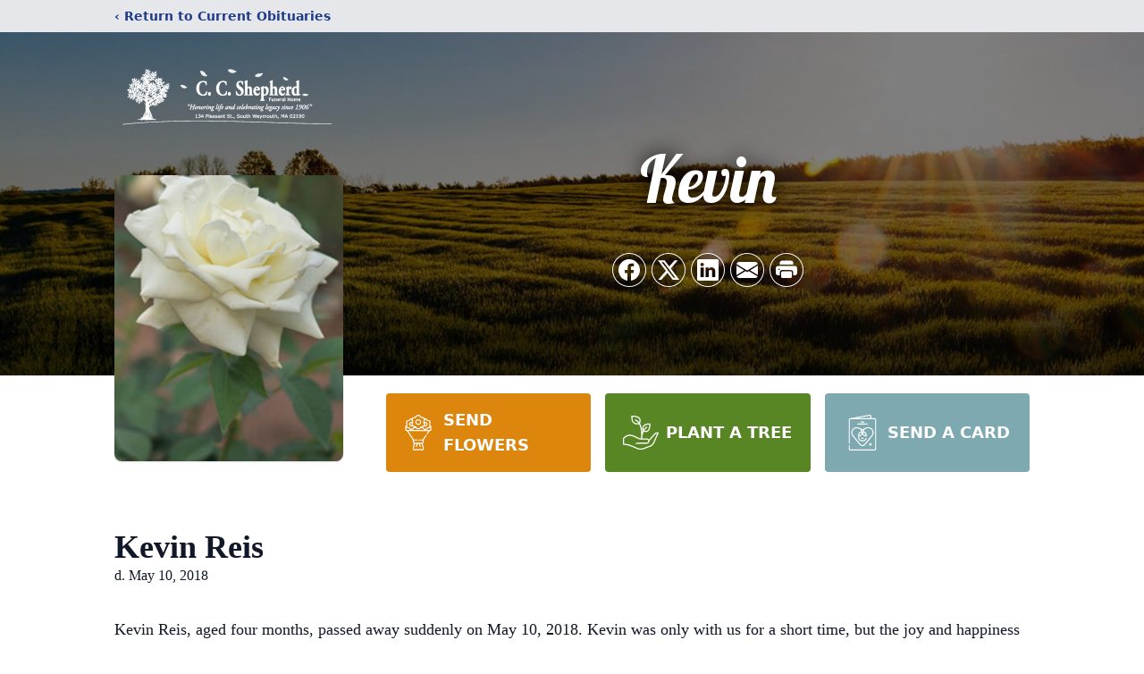

--- FILE ---
content_type: text/html; charset=utf-8
request_url: https://www.google.com/recaptcha/enterprise/anchor?ar=1&k=6Lc-q7MfAAAAAAPR2BO4Km3SGnEfsdwG27cfXyPH&co=aHR0cHM6Ly93d3cuY2NzaGVwaGVyZC5jb206NDQz&hl=en&type=image&v=N67nZn4AqZkNcbeMu4prBgzg&theme=light&size=invisible&badge=bottomright&anchor-ms=20000&execute-ms=30000&cb=8efnydpqjsd9
body_size: 48750
content:
<!DOCTYPE HTML><html dir="ltr" lang="en"><head><meta http-equiv="Content-Type" content="text/html; charset=UTF-8">
<meta http-equiv="X-UA-Compatible" content="IE=edge">
<title>reCAPTCHA</title>
<style type="text/css">
/* cyrillic-ext */
@font-face {
  font-family: 'Roboto';
  font-style: normal;
  font-weight: 400;
  font-stretch: 100%;
  src: url(//fonts.gstatic.com/s/roboto/v48/KFO7CnqEu92Fr1ME7kSn66aGLdTylUAMa3GUBHMdazTgWw.woff2) format('woff2');
  unicode-range: U+0460-052F, U+1C80-1C8A, U+20B4, U+2DE0-2DFF, U+A640-A69F, U+FE2E-FE2F;
}
/* cyrillic */
@font-face {
  font-family: 'Roboto';
  font-style: normal;
  font-weight: 400;
  font-stretch: 100%;
  src: url(//fonts.gstatic.com/s/roboto/v48/KFO7CnqEu92Fr1ME7kSn66aGLdTylUAMa3iUBHMdazTgWw.woff2) format('woff2');
  unicode-range: U+0301, U+0400-045F, U+0490-0491, U+04B0-04B1, U+2116;
}
/* greek-ext */
@font-face {
  font-family: 'Roboto';
  font-style: normal;
  font-weight: 400;
  font-stretch: 100%;
  src: url(//fonts.gstatic.com/s/roboto/v48/KFO7CnqEu92Fr1ME7kSn66aGLdTylUAMa3CUBHMdazTgWw.woff2) format('woff2');
  unicode-range: U+1F00-1FFF;
}
/* greek */
@font-face {
  font-family: 'Roboto';
  font-style: normal;
  font-weight: 400;
  font-stretch: 100%;
  src: url(//fonts.gstatic.com/s/roboto/v48/KFO7CnqEu92Fr1ME7kSn66aGLdTylUAMa3-UBHMdazTgWw.woff2) format('woff2');
  unicode-range: U+0370-0377, U+037A-037F, U+0384-038A, U+038C, U+038E-03A1, U+03A3-03FF;
}
/* math */
@font-face {
  font-family: 'Roboto';
  font-style: normal;
  font-weight: 400;
  font-stretch: 100%;
  src: url(//fonts.gstatic.com/s/roboto/v48/KFO7CnqEu92Fr1ME7kSn66aGLdTylUAMawCUBHMdazTgWw.woff2) format('woff2');
  unicode-range: U+0302-0303, U+0305, U+0307-0308, U+0310, U+0312, U+0315, U+031A, U+0326-0327, U+032C, U+032F-0330, U+0332-0333, U+0338, U+033A, U+0346, U+034D, U+0391-03A1, U+03A3-03A9, U+03B1-03C9, U+03D1, U+03D5-03D6, U+03F0-03F1, U+03F4-03F5, U+2016-2017, U+2034-2038, U+203C, U+2040, U+2043, U+2047, U+2050, U+2057, U+205F, U+2070-2071, U+2074-208E, U+2090-209C, U+20D0-20DC, U+20E1, U+20E5-20EF, U+2100-2112, U+2114-2115, U+2117-2121, U+2123-214F, U+2190, U+2192, U+2194-21AE, U+21B0-21E5, U+21F1-21F2, U+21F4-2211, U+2213-2214, U+2216-22FF, U+2308-230B, U+2310, U+2319, U+231C-2321, U+2336-237A, U+237C, U+2395, U+239B-23B7, U+23D0, U+23DC-23E1, U+2474-2475, U+25AF, U+25B3, U+25B7, U+25BD, U+25C1, U+25CA, U+25CC, U+25FB, U+266D-266F, U+27C0-27FF, U+2900-2AFF, U+2B0E-2B11, U+2B30-2B4C, U+2BFE, U+3030, U+FF5B, U+FF5D, U+1D400-1D7FF, U+1EE00-1EEFF;
}
/* symbols */
@font-face {
  font-family: 'Roboto';
  font-style: normal;
  font-weight: 400;
  font-stretch: 100%;
  src: url(//fonts.gstatic.com/s/roboto/v48/KFO7CnqEu92Fr1ME7kSn66aGLdTylUAMaxKUBHMdazTgWw.woff2) format('woff2');
  unicode-range: U+0001-000C, U+000E-001F, U+007F-009F, U+20DD-20E0, U+20E2-20E4, U+2150-218F, U+2190, U+2192, U+2194-2199, U+21AF, U+21E6-21F0, U+21F3, U+2218-2219, U+2299, U+22C4-22C6, U+2300-243F, U+2440-244A, U+2460-24FF, U+25A0-27BF, U+2800-28FF, U+2921-2922, U+2981, U+29BF, U+29EB, U+2B00-2BFF, U+4DC0-4DFF, U+FFF9-FFFB, U+10140-1018E, U+10190-1019C, U+101A0, U+101D0-101FD, U+102E0-102FB, U+10E60-10E7E, U+1D2C0-1D2D3, U+1D2E0-1D37F, U+1F000-1F0FF, U+1F100-1F1AD, U+1F1E6-1F1FF, U+1F30D-1F30F, U+1F315, U+1F31C, U+1F31E, U+1F320-1F32C, U+1F336, U+1F378, U+1F37D, U+1F382, U+1F393-1F39F, U+1F3A7-1F3A8, U+1F3AC-1F3AF, U+1F3C2, U+1F3C4-1F3C6, U+1F3CA-1F3CE, U+1F3D4-1F3E0, U+1F3ED, U+1F3F1-1F3F3, U+1F3F5-1F3F7, U+1F408, U+1F415, U+1F41F, U+1F426, U+1F43F, U+1F441-1F442, U+1F444, U+1F446-1F449, U+1F44C-1F44E, U+1F453, U+1F46A, U+1F47D, U+1F4A3, U+1F4B0, U+1F4B3, U+1F4B9, U+1F4BB, U+1F4BF, U+1F4C8-1F4CB, U+1F4D6, U+1F4DA, U+1F4DF, U+1F4E3-1F4E6, U+1F4EA-1F4ED, U+1F4F7, U+1F4F9-1F4FB, U+1F4FD-1F4FE, U+1F503, U+1F507-1F50B, U+1F50D, U+1F512-1F513, U+1F53E-1F54A, U+1F54F-1F5FA, U+1F610, U+1F650-1F67F, U+1F687, U+1F68D, U+1F691, U+1F694, U+1F698, U+1F6AD, U+1F6B2, U+1F6B9-1F6BA, U+1F6BC, U+1F6C6-1F6CF, U+1F6D3-1F6D7, U+1F6E0-1F6EA, U+1F6F0-1F6F3, U+1F6F7-1F6FC, U+1F700-1F7FF, U+1F800-1F80B, U+1F810-1F847, U+1F850-1F859, U+1F860-1F887, U+1F890-1F8AD, U+1F8B0-1F8BB, U+1F8C0-1F8C1, U+1F900-1F90B, U+1F93B, U+1F946, U+1F984, U+1F996, U+1F9E9, U+1FA00-1FA6F, U+1FA70-1FA7C, U+1FA80-1FA89, U+1FA8F-1FAC6, U+1FACE-1FADC, U+1FADF-1FAE9, U+1FAF0-1FAF8, U+1FB00-1FBFF;
}
/* vietnamese */
@font-face {
  font-family: 'Roboto';
  font-style: normal;
  font-weight: 400;
  font-stretch: 100%;
  src: url(//fonts.gstatic.com/s/roboto/v48/KFO7CnqEu92Fr1ME7kSn66aGLdTylUAMa3OUBHMdazTgWw.woff2) format('woff2');
  unicode-range: U+0102-0103, U+0110-0111, U+0128-0129, U+0168-0169, U+01A0-01A1, U+01AF-01B0, U+0300-0301, U+0303-0304, U+0308-0309, U+0323, U+0329, U+1EA0-1EF9, U+20AB;
}
/* latin-ext */
@font-face {
  font-family: 'Roboto';
  font-style: normal;
  font-weight: 400;
  font-stretch: 100%;
  src: url(//fonts.gstatic.com/s/roboto/v48/KFO7CnqEu92Fr1ME7kSn66aGLdTylUAMa3KUBHMdazTgWw.woff2) format('woff2');
  unicode-range: U+0100-02BA, U+02BD-02C5, U+02C7-02CC, U+02CE-02D7, U+02DD-02FF, U+0304, U+0308, U+0329, U+1D00-1DBF, U+1E00-1E9F, U+1EF2-1EFF, U+2020, U+20A0-20AB, U+20AD-20C0, U+2113, U+2C60-2C7F, U+A720-A7FF;
}
/* latin */
@font-face {
  font-family: 'Roboto';
  font-style: normal;
  font-weight: 400;
  font-stretch: 100%;
  src: url(//fonts.gstatic.com/s/roboto/v48/KFO7CnqEu92Fr1ME7kSn66aGLdTylUAMa3yUBHMdazQ.woff2) format('woff2');
  unicode-range: U+0000-00FF, U+0131, U+0152-0153, U+02BB-02BC, U+02C6, U+02DA, U+02DC, U+0304, U+0308, U+0329, U+2000-206F, U+20AC, U+2122, U+2191, U+2193, U+2212, U+2215, U+FEFF, U+FFFD;
}
/* cyrillic-ext */
@font-face {
  font-family: 'Roboto';
  font-style: normal;
  font-weight: 500;
  font-stretch: 100%;
  src: url(//fonts.gstatic.com/s/roboto/v48/KFO7CnqEu92Fr1ME7kSn66aGLdTylUAMa3GUBHMdazTgWw.woff2) format('woff2');
  unicode-range: U+0460-052F, U+1C80-1C8A, U+20B4, U+2DE0-2DFF, U+A640-A69F, U+FE2E-FE2F;
}
/* cyrillic */
@font-face {
  font-family: 'Roboto';
  font-style: normal;
  font-weight: 500;
  font-stretch: 100%;
  src: url(//fonts.gstatic.com/s/roboto/v48/KFO7CnqEu92Fr1ME7kSn66aGLdTylUAMa3iUBHMdazTgWw.woff2) format('woff2');
  unicode-range: U+0301, U+0400-045F, U+0490-0491, U+04B0-04B1, U+2116;
}
/* greek-ext */
@font-face {
  font-family: 'Roboto';
  font-style: normal;
  font-weight: 500;
  font-stretch: 100%;
  src: url(//fonts.gstatic.com/s/roboto/v48/KFO7CnqEu92Fr1ME7kSn66aGLdTylUAMa3CUBHMdazTgWw.woff2) format('woff2');
  unicode-range: U+1F00-1FFF;
}
/* greek */
@font-face {
  font-family: 'Roboto';
  font-style: normal;
  font-weight: 500;
  font-stretch: 100%;
  src: url(//fonts.gstatic.com/s/roboto/v48/KFO7CnqEu92Fr1ME7kSn66aGLdTylUAMa3-UBHMdazTgWw.woff2) format('woff2');
  unicode-range: U+0370-0377, U+037A-037F, U+0384-038A, U+038C, U+038E-03A1, U+03A3-03FF;
}
/* math */
@font-face {
  font-family: 'Roboto';
  font-style: normal;
  font-weight: 500;
  font-stretch: 100%;
  src: url(//fonts.gstatic.com/s/roboto/v48/KFO7CnqEu92Fr1ME7kSn66aGLdTylUAMawCUBHMdazTgWw.woff2) format('woff2');
  unicode-range: U+0302-0303, U+0305, U+0307-0308, U+0310, U+0312, U+0315, U+031A, U+0326-0327, U+032C, U+032F-0330, U+0332-0333, U+0338, U+033A, U+0346, U+034D, U+0391-03A1, U+03A3-03A9, U+03B1-03C9, U+03D1, U+03D5-03D6, U+03F0-03F1, U+03F4-03F5, U+2016-2017, U+2034-2038, U+203C, U+2040, U+2043, U+2047, U+2050, U+2057, U+205F, U+2070-2071, U+2074-208E, U+2090-209C, U+20D0-20DC, U+20E1, U+20E5-20EF, U+2100-2112, U+2114-2115, U+2117-2121, U+2123-214F, U+2190, U+2192, U+2194-21AE, U+21B0-21E5, U+21F1-21F2, U+21F4-2211, U+2213-2214, U+2216-22FF, U+2308-230B, U+2310, U+2319, U+231C-2321, U+2336-237A, U+237C, U+2395, U+239B-23B7, U+23D0, U+23DC-23E1, U+2474-2475, U+25AF, U+25B3, U+25B7, U+25BD, U+25C1, U+25CA, U+25CC, U+25FB, U+266D-266F, U+27C0-27FF, U+2900-2AFF, U+2B0E-2B11, U+2B30-2B4C, U+2BFE, U+3030, U+FF5B, U+FF5D, U+1D400-1D7FF, U+1EE00-1EEFF;
}
/* symbols */
@font-face {
  font-family: 'Roboto';
  font-style: normal;
  font-weight: 500;
  font-stretch: 100%;
  src: url(//fonts.gstatic.com/s/roboto/v48/KFO7CnqEu92Fr1ME7kSn66aGLdTylUAMaxKUBHMdazTgWw.woff2) format('woff2');
  unicode-range: U+0001-000C, U+000E-001F, U+007F-009F, U+20DD-20E0, U+20E2-20E4, U+2150-218F, U+2190, U+2192, U+2194-2199, U+21AF, U+21E6-21F0, U+21F3, U+2218-2219, U+2299, U+22C4-22C6, U+2300-243F, U+2440-244A, U+2460-24FF, U+25A0-27BF, U+2800-28FF, U+2921-2922, U+2981, U+29BF, U+29EB, U+2B00-2BFF, U+4DC0-4DFF, U+FFF9-FFFB, U+10140-1018E, U+10190-1019C, U+101A0, U+101D0-101FD, U+102E0-102FB, U+10E60-10E7E, U+1D2C0-1D2D3, U+1D2E0-1D37F, U+1F000-1F0FF, U+1F100-1F1AD, U+1F1E6-1F1FF, U+1F30D-1F30F, U+1F315, U+1F31C, U+1F31E, U+1F320-1F32C, U+1F336, U+1F378, U+1F37D, U+1F382, U+1F393-1F39F, U+1F3A7-1F3A8, U+1F3AC-1F3AF, U+1F3C2, U+1F3C4-1F3C6, U+1F3CA-1F3CE, U+1F3D4-1F3E0, U+1F3ED, U+1F3F1-1F3F3, U+1F3F5-1F3F7, U+1F408, U+1F415, U+1F41F, U+1F426, U+1F43F, U+1F441-1F442, U+1F444, U+1F446-1F449, U+1F44C-1F44E, U+1F453, U+1F46A, U+1F47D, U+1F4A3, U+1F4B0, U+1F4B3, U+1F4B9, U+1F4BB, U+1F4BF, U+1F4C8-1F4CB, U+1F4D6, U+1F4DA, U+1F4DF, U+1F4E3-1F4E6, U+1F4EA-1F4ED, U+1F4F7, U+1F4F9-1F4FB, U+1F4FD-1F4FE, U+1F503, U+1F507-1F50B, U+1F50D, U+1F512-1F513, U+1F53E-1F54A, U+1F54F-1F5FA, U+1F610, U+1F650-1F67F, U+1F687, U+1F68D, U+1F691, U+1F694, U+1F698, U+1F6AD, U+1F6B2, U+1F6B9-1F6BA, U+1F6BC, U+1F6C6-1F6CF, U+1F6D3-1F6D7, U+1F6E0-1F6EA, U+1F6F0-1F6F3, U+1F6F7-1F6FC, U+1F700-1F7FF, U+1F800-1F80B, U+1F810-1F847, U+1F850-1F859, U+1F860-1F887, U+1F890-1F8AD, U+1F8B0-1F8BB, U+1F8C0-1F8C1, U+1F900-1F90B, U+1F93B, U+1F946, U+1F984, U+1F996, U+1F9E9, U+1FA00-1FA6F, U+1FA70-1FA7C, U+1FA80-1FA89, U+1FA8F-1FAC6, U+1FACE-1FADC, U+1FADF-1FAE9, U+1FAF0-1FAF8, U+1FB00-1FBFF;
}
/* vietnamese */
@font-face {
  font-family: 'Roboto';
  font-style: normal;
  font-weight: 500;
  font-stretch: 100%;
  src: url(//fonts.gstatic.com/s/roboto/v48/KFO7CnqEu92Fr1ME7kSn66aGLdTylUAMa3OUBHMdazTgWw.woff2) format('woff2');
  unicode-range: U+0102-0103, U+0110-0111, U+0128-0129, U+0168-0169, U+01A0-01A1, U+01AF-01B0, U+0300-0301, U+0303-0304, U+0308-0309, U+0323, U+0329, U+1EA0-1EF9, U+20AB;
}
/* latin-ext */
@font-face {
  font-family: 'Roboto';
  font-style: normal;
  font-weight: 500;
  font-stretch: 100%;
  src: url(//fonts.gstatic.com/s/roboto/v48/KFO7CnqEu92Fr1ME7kSn66aGLdTylUAMa3KUBHMdazTgWw.woff2) format('woff2');
  unicode-range: U+0100-02BA, U+02BD-02C5, U+02C7-02CC, U+02CE-02D7, U+02DD-02FF, U+0304, U+0308, U+0329, U+1D00-1DBF, U+1E00-1E9F, U+1EF2-1EFF, U+2020, U+20A0-20AB, U+20AD-20C0, U+2113, U+2C60-2C7F, U+A720-A7FF;
}
/* latin */
@font-face {
  font-family: 'Roboto';
  font-style: normal;
  font-weight: 500;
  font-stretch: 100%;
  src: url(//fonts.gstatic.com/s/roboto/v48/KFO7CnqEu92Fr1ME7kSn66aGLdTylUAMa3yUBHMdazQ.woff2) format('woff2');
  unicode-range: U+0000-00FF, U+0131, U+0152-0153, U+02BB-02BC, U+02C6, U+02DA, U+02DC, U+0304, U+0308, U+0329, U+2000-206F, U+20AC, U+2122, U+2191, U+2193, U+2212, U+2215, U+FEFF, U+FFFD;
}
/* cyrillic-ext */
@font-face {
  font-family: 'Roboto';
  font-style: normal;
  font-weight: 900;
  font-stretch: 100%;
  src: url(//fonts.gstatic.com/s/roboto/v48/KFO7CnqEu92Fr1ME7kSn66aGLdTylUAMa3GUBHMdazTgWw.woff2) format('woff2');
  unicode-range: U+0460-052F, U+1C80-1C8A, U+20B4, U+2DE0-2DFF, U+A640-A69F, U+FE2E-FE2F;
}
/* cyrillic */
@font-face {
  font-family: 'Roboto';
  font-style: normal;
  font-weight: 900;
  font-stretch: 100%;
  src: url(//fonts.gstatic.com/s/roboto/v48/KFO7CnqEu92Fr1ME7kSn66aGLdTylUAMa3iUBHMdazTgWw.woff2) format('woff2');
  unicode-range: U+0301, U+0400-045F, U+0490-0491, U+04B0-04B1, U+2116;
}
/* greek-ext */
@font-face {
  font-family: 'Roboto';
  font-style: normal;
  font-weight: 900;
  font-stretch: 100%;
  src: url(//fonts.gstatic.com/s/roboto/v48/KFO7CnqEu92Fr1ME7kSn66aGLdTylUAMa3CUBHMdazTgWw.woff2) format('woff2');
  unicode-range: U+1F00-1FFF;
}
/* greek */
@font-face {
  font-family: 'Roboto';
  font-style: normal;
  font-weight: 900;
  font-stretch: 100%;
  src: url(//fonts.gstatic.com/s/roboto/v48/KFO7CnqEu92Fr1ME7kSn66aGLdTylUAMa3-UBHMdazTgWw.woff2) format('woff2');
  unicode-range: U+0370-0377, U+037A-037F, U+0384-038A, U+038C, U+038E-03A1, U+03A3-03FF;
}
/* math */
@font-face {
  font-family: 'Roboto';
  font-style: normal;
  font-weight: 900;
  font-stretch: 100%;
  src: url(//fonts.gstatic.com/s/roboto/v48/KFO7CnqEu92Fr1ME7kSn66aGLdTylUAMawCUBHMdazTgWw.woff2) format('woff2');
  unicode-range: U+0302-0303, U+0305, U+0307-0308, U+0310, U+0312, U+0315, U+031A, U+0326-0327, U+032C, U+032F-0330, U+0332-0333, U+0338, U+033A, U+0346, U+034D, U+0391-03A1, U+03A3-03A9, U+03B1-03C9, U+03D1, U+03D5-03D6, U+03F0-03F1, U+03F4-03F5, U+2016-2017, U+2034-2038, U+203C, U+2040, U+2043, U+2047, U+2050, U+2057, U+205F, U+2070-2071, U+2074-208E, U+2090-209C, U+20D0-20DC, U+20E1, U+20E5-20EF, U+2100-2112, U+2114-2115, U+2117-2121, U+2123-214F, U+2190, U+2192, U+2194-21AE, U+21B0-21E5, U+21F1-21F2, U+21F4-2211, U+2213-2214, U+2216-22FF, U+2308-230B, U+2310, U+2319, U+231C-2321, U+2336-237A, U+237C, U+2395, U+239B-23B7, U+23D0, U+23DC-23E1, U+2474-2475, U+25AF, U+25B3, U+25B7, U+25BD, U+25C1, U+25CA, U+25CC, U+25FB, U+266D-266F, U+27C0-27FF, U+2900-2AFF, U+2B0E-2B11, U+2B30-2B4C, U+2BFE, U+3030, U+FF5B, U+FF5D, U+1D400-1D7FF, U+1EE00-1EEFF;
}
/* symbols */
@font-face {
  font-family: 'Roboto';
  font-style: normal;
  font-weight: 900;
  font-stretch: 100%;
  src: url(//fonts.gstatic.com/s/roboto/v48/KFO7CnqEu92Fr1ME7kSn66aGLdTylUAMaxKUBHMdazTgWw.woff2) format('woff2');
  unicode-range: U+0001-000C, U+000E-001F, U+007F-009F, U+20DD-20E0, U+20E2-20E4, U+2150-218F, U+2190, U+2192, U+2194-2199, U+21AF, U+21E6-21F0, U+21F3, U+2218-2219, U+2299, U+22C4-22C6, U+2300-243F, U+2440-244A, U+2460-24FF, U+25A0-27BF, U+2800-28FF, U+2921-2922, U+2981, U+29BF, U+29EB, U+2B00-2BFF, U+4DC0-4DFF, U+FFF9-FFFB, U+10140-1018E, U+10190-1019C, U+101A0, U+101D0-101FD, U+102E0-102FB, U+10E60-10E7E, U+1D2C0-1D2D3, U+1D2E0-1D37F, U+1F000-1F0FF, U+1F100-1F1AD, U+1F1E6-1F1FF, U+1F30D-1F30F, U+1F315, U+1F31C, U+1F31E, U+1F320-1F32C, U+1F336, U+1F378, U+1F37D, U+1F382, U+1F393-1F39F, U+1F3A7-1F3A8, U+1F3AC-1F3AF, U+1F3C2, U+1F3C4-1F3C6, U+1F3CA-1F3CE, U+1F3D4-1F3E0, U+1F3ED, U+1F3F1-1F3F3, U+1F3F5-1F3F7, U+1F408, U+1F415, U+1F41F, U+1F426, U+1F43F, U+1F441-1F442, U+1F444, U+1F446-1F449, U+1F44C-1F44E, U+1F453, U+1F46A, U+1F47D, U+1F4A3, U+1F4B0, U+1F4B3, U+1F4B9, U+1F4BB, U+1F4BF, U+1F4C8-1F4CB, U+1F4D6, U+1F4DA, U+1F4DF, U+1F4E3-1F4E6, U+1F4EA-1F4ED, U+1F4F7, U+1F4F9-1F4FB, U+1F4FD-1F4FE, U+1F503, U+1F507-1F50B, U+1F50D, U+1F512-1F513, U+1F53E-1F54A, U+1F54F-1F5FA, U+1F610, U+1F650-1F67F, U+1F687, U+1F68D, U+1F691, U+1F694, U+1F698, U+1F6AD, U+1F6B2, U+1F6B9-1F6BA, U+1F6BC, U+1F6C6-1F6CF, U+1F6D3-1F6D7, U+1F6E0-1F6EA, U+1F6F0-1F6F3, U+1F6F7-1F6FC, U+1F700-1F7FF, U+1F800-1F80B, U+1F810-1F847, U+1F850-1F859, U+1F860-1F887, U+1F890-1F8AD, U+1F8B0-1F8BB, U+1F8C0-1F8C1, U+1F900-1F90B, U+1F93B, U+1F946, U+1F984, U+1F996, U+1F9E9, U+1FA00-1FA6F, U+1FA70-1FA7C, U+1FA80-1FA89, U+1FA8F-1FAC6, U+1FACE-1FADC, U+1FADF-1FAE9, U+1FAF0-1FAF8, U+1FB00-1FBFF;
}
/* vietnamese */
@font-face {
  font-family: 'Roboto';
  font-style: normal;
  font-weight: 900;
  font-stretch: 100%;
  src: url(//fonts.gstatic.com/s/roboto/v48/KFO7CnqEu92Fr1ME7kSn66aGLdTylUAMa3OUBHMdazTgWw.woff2) format('woff2');
  unicode-range: U+0102-0103, U+0110-0111, U+0128-0129, U+0168-0169, U+01A0-01A1, U+01AF-01B0, U+0300-0301, U+0303-0304, U+0308-0309, U+0323, U+0329, U+1EA0-1EF9, U+20AB;
}
/* latin-ext */
@font-face {
  font-family: 'Roboto';
  font-style: normal;
  font-weight: 900;
  font-stretch: 100%;
  src: url(//fonts.gstatic.com/s/roboto/v48/KFO7CnqEu92Fr1ME7kSn66aGLdTylUAMa3KUBHMdazTgWw.woff2) format('woff2');
  unicode-range: U+0100-02BA, U+02BD-02C5, U+02C7-02CC, U+02CE-02D7, U+02DD-02FF, U+0304, U+0308, U+0329, U+1D00-1DBF, U+1E00-1E9F, U+1EF2-1EFF, U+2020, U+20A0-20AB, U+20AD-20C0, U+2113, U+2C60-2C7F, U+A720-A7FF;
}
/* latin */
@font-face {
  font-family: 'Roboto';
  font-style: normal;
  font-weight: 900;
  font-stretch: 100%;
  src: url(//fonts.gstatic.com/s/roboto/v48/KFO7CnqEu92Fr1ME7kSn66aGLdTylUAMa3yUBHMdazQ.woff2) format('woff2');
  unicode-range: U+0000-00FF, U+0131, U+0152-0153, U+02BB-02BC, U+02C6, U+02DA, U+02DC, U+0304, U+0308, U+0329, U+2000-206F, U+20AC, U+2122, U+2191, U+2193, U+2212, U+2215, U+FEFF, U+FFFD;
}

</style>
<link rel="stylesheet" type="text/css" href="https://www.gstatic.com/recaptcha/releases/N67nZn4AqZkNcbeMu4prBgzg/styles__ltr.css">
<script nonce="JA5BVS66gqVeNBLDg04_bA" type="text/javascript">window['__recaptcha_api'] = 'https://www.google.com/recaptcha/enterprise/';</script>
<script type="text/javascript" src="https://www.gstatic.com/recaptcha/releases/N67nZn4AqZkNcbeMu4prBgzg/recaptcha__en.js" nonce="JA5BVS66gqVeNBLDg04_bA">
      
    </script></head>
<body><div id="rc-anchor-alert" class="rc-anchor-alert"></div>
<input type="hidden" id="recaptcha-token" value="[base64]">
<script type="text/javascript" nonce="JA5BVS66gqVeNBLDg04_bA">
      recaptcha.anchor.Main.init("[\x22ainput\x22,[\x22bgdata\x22,\x22\x22,\[base64]/[base64]/MjU1Ong/[base64]/[base64]/[base64]/[base64]/[base64]/[base64]/[base64]/[base64]/[base64]/[base64]/[base64]/[base64]/[base64]/[base64]/[base64]\\u003d\x22,\[base64]\x22,\x22LWw5WMOAeRDCg8KjwpLDnMKQw7rCgsOQMsK7VsOSfsOvKcOSwoB8wozCiibCimdpb1HCvsKWb3/[base64]/CpDHCtsOlYClzFsOxwrBBwqvDiXlWw51pwrV+PcO3w4AtQR/[base64]/Dnh7DvMO0w5EuwphpIcOdEcKWSX3DvcKHwqbDhFU7XzQiw409aMKpw7LCgMOSZGdaw4hQLMOiSVvDr8KRwqBxEMODSkXDgsKxBcKEJFozUcKGMBcHDzIjwpTDpcOUJ8OLwp5/ThjCqm3CmsKnRTE0wp02IsOqNRXDocKaSRRKw6LDgcKRL2duO8K/wpxIOSt8GcKwQWrCuVvDniRiVX/Dijksw71zwr83GwwQVXPDjMOiwqV1aMO4KD1jNMKtWkhfwqwpwqPDkGRXcHbDgCPDu8KdMsKRwrnCsHRdZ8OcwoxicMKdDSvDoWgcBUIWKlfCrsObw5XDg8KuworDqsOEYcKEUnchw6TCk2Fxwo8+YcKFe33Cu8Kmwo/Ci8O5w57DrMOAHcKVH8O5w6LCmzfCrMK/w7VMam1+wp7DjsOFSMOJNsKpHsKvwrgFAl4UfhBcQ3rDvBHDiHLCncKbwr/ChVPDgsOYZsKhZ8O9EyYbwroqNE8Lwqwowq3Cg8OawphtR1fDqcO5wpvCmH/Dt8Olwq5leMOwwrx+GcOMVwXCuQVjwq1lRnHDkj7CmTXCisOtP8K5G27DrMOSwqLDjkZ8w5bCjcOWwqjCuMOnV8KJDUldMsKfw7hoOBzCpVXCsUzDrcOpK00mwploUAFpYcKmwpXCvsO/e1DCnws9WCw6On/DlWgiLDbDklbDqBpFNl/[base64]/CtsKxIsKhw48ew5PDgsKHw5l2LcOVI8O5w6TCqCNHNhrChjPCuFnDgsK5QMOdFzQpwoN/C2vCq8K8L8KFw7MFwo80w5siwqPDrcKLwpjDlnYSKkLDtcOCw4XDhcOywp3DjQBswopnw4zDrELCi8KEcMK4wqvDt8K2aMOYe0EfIsObwrfDuCzDpsONdsK8w4hywqQ6w6DDqMODw4jDtkDCscK/[base64]/RFw/w5khwrTCtMK9w5gcccOOw6/[base64]/w7EWw79aQ8OmcErCisKBMsOIdnABwrrCiBLCnsOhwoxRw7wqIcOow4wxw61LwrfDm8OpwqMSP39Uw7/Dj8OgTcKJJFHChx8Rw6HCmMOxw4xAPBBfwobCu8KvL09FwrPDmsO6bcO2w4/CjVpiZRjCu8OPdcOvw4XDsnjClMO9wq/ClMOMTWF/[base64]/Dq0IWcsKBOcK3WMKDw4VCw6wFw6Bew5JWNnYoSB/[base64]/cMKlZ8OrwrYkw65Pw6Ecw4jDrV0mwoNiPhxvOsOxeMO+wrrDqmIyA8OYJEtYJ2h5VR83w47CncK0w598w4Jnag89acKrw51rw5IkwqjCjwFVw5DCh2QHworCnSx3JwE1eip2YTZmw4IyccKbRcK3FzbDj0LCg8Kkw48XQB3DpF9pwpvCt8KWwoTDn8Odw5/Dn8O/w54sw5PDvhrCs8KmdsOFwqkpw7Ruw6RoLMOyZ2/CpjZaw4LCg8OmagzCgwYfwo5UCcKkw5vChBzDtsKiVwfDpMKxcH7Dg8O3IwrCmCTDrGMmdsK1w6Ejw5/DiS/[base64]/[base64]/DgsO9A8KaJ8K9w6xRw4sxw4AsRDnDvEDCinXCp8KtEVJjUibCqXIHwrY/[base64]/w63ChRjCqnHDrBBEfsKwL8KWwrV5RGvDscK+NMOYwp3CiRchw7fDhMOzVXJjwr5lVcO1w7p9w6HCowfDiHfDh1LCmQUlw70fGgvDuUTDu8Opwp9wdG/CnsKAbUUgwpnDlsKgw6XDnC5JY8K8wqJww4I9NsKVGsO/QMOqwoQbPsKdMMKwUcKnw53CqMKhHg0UW2NADh4nwpxuwqHCh8KofcOLFg3CgsKNSX4SYMOGLMOqw5fCiMKaSBAhw5HCjiHCmGXCmMOHw5vDsSFawrYTK2DDhkLCmMKkw7lbEDF7AVnDqATDvkHCtcOYSsK1wo/Dkid5wq/[base64]/DmQjCh8Onw6jClDATa8OowrMoWMKLR1PCuV7CiMKjw7p9wpfDjkrCpMKjYmYaw7HDpMOXZcKeJMOgw4HDsHPCrjN3d2jDvsOLwrLCocO1B3zDocK4wqXCh0QGZErCsMO5HcKPI27Dh8OlA8OOEVjDicOACMKoYBLDpcKnGsO1w4kEw65zwpPCr8OKOcK0w4Iow4xMRk/CsMOqdcKCwqjChMOLwoNlw63DlsOKU389wozDqsORwod0w7fDtMKyw70GwqjCnWXDuWVGMBtBw7NBwqrCs1nCqhbCs0RHSGUGYsKZPMOBwofDlzfDhzLDncOEWUB7bsK2XTBgwpIWQzRdwqk7woLCnsKbw7bCpsOiUjFtwo3Cj8OwwrBgCMK/MAPCqsO9w4g1wqMNYzPDlMOWMRxpdwzCqQnDhhh0w65Qw5k+EsKIwoRhf8ORw7cLccOGw7o5B0w+GQd9woDCsBAfX1zCoVIvCsKneC4QJ2oXXTNmHsOLw7XCu8Kiw4l2w7hAR8K8I8OMwrlOwq/DoMOSMQBzKgzDq8O+w6oIRcOcwoXChmd3w6rDkhnClMKLAsKJwqZGP1YSbHkewpEZV1HDo8KjJ8K1fsKsUcKCworDqcO+T0dVFj/CoMOpTmrCpGDDgREQw4VEB8OgwohXw53DqXFvw7jDl8KxwqZHN8KTwr/[base64]/Y8OJw6sNFMOKwoA6Oj3DocK8WcO+w67DjsOEw7DCjzvDrsOBwot4HMOvDMORZiXCqR/CtsKlGmjDpsKvIsKWN3zDqcOXDhUbw5bDlcK3CsOUO07ClnrDjsOwwrbDi1tXX245wqskwoAvw47Cn0HDvMK0wrnDjkdRIzJIwqE5CwwYZTHCkMKIPcK5P1dHRCTDgMKraFnDscK/LkbDgsO8DMOqwpEDwpIHFDfCuMKVwpvCkMO4w7/DvsOOw4rCm8KOw4XCo8KVQMOEYVPDllbCu8KTG8OMwq9eZCVFSgnCpQ5hbmfCgW4Tw6toPgtNI8Oew4PDqMO4w63Ch2TDtiHCp3dyH8O7PMK6w5p3AkHDmVthw6BnwqfCjTlsw7jCkRTDlVorXSnDownDpyNew7YUZcK/GcOROl/[base64]/w4fChcOZw7dTPG5Nwp4UKMKVw5vDoBMSwoTDjEfCkTPDp8Oww6EKbsOywrFNNCtpw6jDhlhIW0k7fcKNAsOudBHDkH/DonQ9DhQEw6nCk2sULcKtFMOoZBTDqlFZbMKmw60hbsO2wrp+esKiwqvCgzc7b1Q5WA9bO8Knw6rDpMKbasKZw79zw6zCnBDCsi5xw7HCjnnCkMKawrVDwqTDlVHCmBJmwrkSw4HDng0nwroLw7zCnVXCnCV7a2NEYzpuwqjCr8ObIMKNXj8OQ8OXwqzClMOEw4/CoMOAwpAFIyDDpxMsw7InQcOJw47DuWDDg8Onw6kvw47CgcKPVR/CosKJw7zDp2EGP2jCicOqwpl3H2VnasOIw7zCvcONC2QgwrDCrsK6w6HCmcKzwogXPcOvasOSwo0Ow67DhHJuRwptAcK0ZnTDqsOdLn5rwrHCmcKHw5dzfx/Csy7Dn8O7KsOWYgfClTVLw4YsGnjDjsOPbsKMHUBNUMKTCkoJwq08woTCm8OaUCHCkUpEw6nDisOjwqEhwonDjsKFw7vDvVTCogZrwpPDu8OzwqMZHXw/w7F2w44uw73Cv1VQd1rCnAHDli5SLQMqGcO7YWMTwqsxdAtTeyTClH8mwpPChMK9w4IpPyzDs04Dw7xewoPCqR1vAsKHVTciwrNiKsKow4oaw7PDkwcPwqvCnsOMGh/[base64]/Dg8KNIMOaZlcnesOsH01jbinDosOSIsO4EMOtXsKMw4fClMOLw4kgw5ULw4fCo2pvcnB8wr/DtMKDwrZNw5sLcmI0w7/[base64]/[base64]/KX3ClMKywqhvZVlOwqcwGGrCpBLCtGU0w6jDhm/CksK8GMOLw5MWw4cqeidUZSEkw6PDuC0Sw63CqCLDjDNpTSvChMOzYUbDi8OYRsOmw4ArwobCnDU9wp4Hw7dXw7/CrsKEUG/Cj8O9wqvDmyrCg8OQw5TDlMKJAMKPw6PCtQwGNMOiw7pWNEAVwqTDqzXCpCkqLG7CsA/DuGJCPsOjKyA8wo87w6tSwonCrTLDuC3CvcOKR1xuYcKsURHDlygoG10vwqHDq8OiNAxFVsKgccKTw5whw5jDocOZw7xUNSoWOEd/E8KVOsKYc8O+LETDv1nDjnLCl3t6XTJlwpNbHWDCsWdPNcKtwrZWSsOzw4gVwoVMw5rDiMKywoHDizvDq3zCkjZpw454wrzDr8OAw73CoSUtwr/DvGjClcKfw7QZw4bChVfCuTIRb2FAAlTCi8KFwp4Owr/DmEjCo8KewqY5wpDCiMK5KMKxEcOVLzbCtC56w4nCrsOEwo7DncO+E8OKIT0/wqN6F2bDl8OowpdAw6HDiHvDnnjCjsOKdMOGwoIjw7hqBX7CtEDCmDlVd0HCqm/[base64]/C3kqLRnCvsK4w6YgJ3ElPcKdwpvCmBcbcQd6JMOpw4TCm8OVwoHDosKCMMOKw5HDv8KdZ0LCpcOUwrnCvsKOw5UNZMOawpfDnWfDjzHDgsKEw7TDn27Ct0QyB3Ypw68GCsK2JcKBw7BAw6Yowq/DucOZw6w0w5LDkkwNw5UbW8KNKjXDkTxRw6ZZwqJmSB7Dlic5wrRPacOPwpZYIsOwwrgDw51+dMKkcU0bAcKxI8KoZmRzw6k7RX3Dk8OdIcKvw7nCiCzCpGDCg8Ouw4fDn3pEecOnw4HCiMOxasKOwoNewpnDqsO1S8KKAsO/w6nDlcOtFGczwoYKDsKNFcKtw7fDt8KbOhNqDsKofMOpwqMqwojDv8OgAsKJbMKWKkDDvMKVwpJ/QsKFNzpAH8Osw6ZNwrcmasOme8O6woFHwrI6w5fDlsK0eQDDicKswpUdMyfDoMOiUcOdZ0HDtFDCgsOdMms1U8K4L8KDAzEzY8OUF8O/[base64]/CAUOw6HDuCLDik/Dq8Ofw69gw4bCnUDDtcOjU17Dl2t5wofCigRNWirCgSxOw7XDuV5gwrTCtcOtw5LDizHCvi7CqypfQgoLworCsjACw53ClMOhw57Cq28owptaEzXCji1bwo/DtsOrHhbCn8OyeSDCgB/CksOAw7TCp8OywprDv8OCZX3ChsKxNHUkOMOGw7TDmDgURFAJdcKtOsKgYFHDlnjCpMOzLTrCvMKDbcO+d8Kmw615GsOROcOGGR0oFcKKwoBLT2zDkcOsVMKAO8O2XS3Dt8OZw4fCicO8DGLCrwNAw4Ztw4PDrsKIwqx/woJHwpnCncO2w6Itw6AKwpc1w6DCoMObwo3CnCnDkMObLTLCvXvCgD7CuRXCmMOnS8O9McKQwpfCkcK8WD3ClsOKw4Y/Vk3Cg8OTTsKpB8KAY8KpQxPCiyLCqS/DiwMqIGYndF0Kw5AcwoDCjybDqcOwd30gZinDt8KNwqMtw4ldEh/[base64]/Q8Okw5zDqMOnwpkZwpfCskzDhMO/YcKzRnZvdTrCmMOnw4bDv8KuwoLCtBzDkUs7wq80YcKnwozCvTzCh8KBSMK4BTfDgcORIRl0wp/Cr8KfQXPDhCIiw7XCjEwEMihzBU87wolNfRh+w5vCphJmLGvCmErCjMO+w71Ew5HDjsO1R8O1wpsXwpDCtBRowpXDi0TCjQlaw4Rkw7x2YMKiYMO5WsKSwp1Hw5LCqF4gwrTDskB7w6Irw7FiKsONw6EkPsKYcsOSwpxBdcKTIHbDtyHCjcKDw7IKDMOhw5/Cm1nDvsObXcKgPsKNwoo8CDF1wodvwqzCj8OJwot6w4RuKi0gehDCisKNQ8KHw4LCkcKowqJnwpsIV8KMIynDocKew7vDtsKdwqVAEMOBaRnCkMOzw4TDln5lM8KwEjHDoFbCtsO1AEsCw4JcMcOTwpnCoFNJEGxJwpDCnhHDlcK2wojCohvChMKaImrCsicTw5tRwq/[base64]/CiGvDlCUNEsOzBxLCvShyO8KCIm45AsOeJ8KeUhLChAXDjMOEGUJBwqpnwr4CR8KFw6jCrsKbW37CjsONw4cBw7QJwrl0W1DCjcODwqcFwpfCtCXCgRfCscO1G8KIQz5+dS5dw4zDnzU0w5/DnMKHworDjxh4Lm/[base64]/CiTYXwpEwTjJGw6jDtcOhw5HDucKoV8KlwrbCh8OZXsOIXcOxQMOwwrs+R8OHLsKQS8OeDWDDt1zCk2zCssO4Yx7DosKdfFXDqcOVRMKNb8KwHsOjwoDDpB7DusOgwqNMEMKIWMO0NWEsV8OIw57CmsK+w5NdwqXDiSbClMOlDi/[base64]/CpcKZw4knw4zCqcKZw5VYWSzCnSvCncKXwoJ4w7PCmzrCgsOxw5DDpjtLUsK6wrJVw4oIw4hWa3HDu1VNLmfClsOZw7jClTxMwrYyw48kwrbDo8OqS8KIMF/DuMO1w4rDvcOaCcKlMCTDpSlYZsKHMVZZw57DmnjDp8OYwrZKWR8aw6gBw7XCqcO/[base64]/CuXTCgGlmwqbDmsOxwpzDpU3DnsOnwr/CgsOdE8OlDsKFcsKpwrvDvcO7PcKTw5zCq8OSwp4kfxTDgGPDv01Fw41wKsOpwqZlN8OGw4IvcsK/[base64]/w5gcwq7CmB8KwpRhw7fCqcOHEhbChUF5OMOYwohWw5cPwr/CqVnDvMKZw4I8GWJ3wrMFw75Vwr8ENXwwwrvDqMKsEcOLw7nCg1oSwpkRXTNmw6rCs8Kdw7Ruw7vDmjknw7TDgh5cScOUUMOyw5PClUlswrLDsBM/M0LCgh0dw4MVw4TDgT1EwrAYGgHDjMKjwqvCnFLDh8OdwqgkfMK5KsKVVwgDwq7DiCPCk8KdeBJvPR4bZDjCgyQqZWs4wrsXah00XcKawrI1wpTCs8KPw5rDqMOyXjofwq/DgcOZNVtgw7bDlVhKb8KkOid8axTCqsOdw5vCt8KCVsOJKh4kwpBSDxzCksOmcl3CgMOCRMKgXWbCtcKuDQlcGMOjejXCk8KONcOLw7nCvylRwojCoGk6YcOFG8OtBXcXwqrCkRpew6pWFlJvKHxQS8KXUm5nw5Mtw7/Dsj0SUhvDrQ3CjMK8WUUIw4pCwrRXGcOWAkFUw6TDk8Kjw4A8wo/[base64]/wr/CojnDhCnDicKzwrYhAU4pRsO4EwfCpsO1LgbDl8OHw4gTwpUqKsKrw6c9VcOZUARHEsOGwrfDvhJmw5XCh0rCv3HDoS7DssONwo8nw6TCoVrCvSwbw7B7w57Du8ODwq4oRl/Di8KIVwV3QVEUwrJiGV7CvsKyXMKCWHpWwrQ/wrdGJMK/[base64]/DvMO1w4/DsMKFwqBPZcKQwpPDn8KXSsKqE8ObVjlJOsKZw6vDlQldwqDDmkduw6hUw6fDhQFiVcKxCsONScOlZMO1w6MUKsOtDy7DrcOAGcK9w5shW0HDmsKew6PDvTvDgUAJXFlZNUh/[base64]/CljbDocObw692wrRPw55obT/ChGPDmynDlsOgWAUhV8OaUTo8YWfDnTUoDwzClH8FIcOAwoVXKhcXdBzDl8K3PHhSwo7DqgLDmsKZw74xDG7DqcO8KHbCvxo0TsKWbjcow43DuFTDpcKUw6Jqw6cPDcO+amDCm8KZwqlNb3/DrcKJcgnDpMKvW8OpwojCmQgnwovCg0lBw7YcOsOsNFfCiE/[base64]/[base64]/DuMOWQMOrGUrDpcKUH8OKQXzDl8KTwp9cwqrDncOXw7DDuDrCjzbDv8K1XSzDp0TDlExBwpPDocOjw4w6w63CssKVKcOiwpDCv8Oaw6xWWsKPwp7DoiTDsxvDqgnDtkDCosOzRMOEwp/DrMOdw77Ds8OXw6zCtnLCicOWfsOlKx7DjsOYa8KHwpUhRUAJEcOyfMO5awAfLx7Dv8KZwpXCusOnwoYtwp4ZOjbDgVTDnVPCqsOswonDk081w7J2T2AMwqDDtynDjXlrX3bDsAIIw5XDkFvCvcK4wqrDjG/CiMOqwrk6w48rw6p0wqfDicO6w53Cvz5yTAJ1EhIcwoLDiMONwpbCi8K6w5vDqEHCkT1scSVZLMKNO1PDgjMRw4PDgsKab8OvwqBYEsOQw63DrMKcw44GwozDvcOxw6XCrsKlRsOXSg7CrcKow5LCgw3DqRnDpMKVwoPCpyFLwqNvw69DwrTClsK7XwkZWSPDosO/EHHDgMOvw4PDrEhvwqbDu2LDp8KcwprCoEvCiDE+L10Iwq3CtHHCrTofcsOTwot6AATCpUtWE8K/w6/DqmdHwobCm8O0YxbCk0zDlcOVaMOgRz7Dm8OXGG8ZVlFeQWZCw5DCtxDCmyJ+w43CrynCo2JXK8KnwozDl2/DnWMow5XDgcOZPRPCv8O/fcOcOHA0dAbDnQ1DwoYzwrvDlTDDrisrwp3DrcKsbcKZNMKow7nDiMKYw6ZzJ8OoEsKtLlDCnAXCgmklFWHCjMOVwoZiX1Z+wqPDiHY3WwjDh1U5FcKzR0t0w7bCkCPClXslwrMtwooNQAnDiMOAH0cOVCMYwqTCuhVtw5XCi8KwAH/[base64]/DpyzDocOaworCoMKxw5UydcOlw5ppNznDrnvChEfCnVXDpykNdUfDrcOLw47DhcK9wrnCn39eUnHDintWUsKgw5TChMKBwqDCvCXDvxYlVmoEA0VgVnXDixXCtcKUwpLCl8KgPsOVwrPCvcOien/DtWPDiXbCj8OVJMOYw5bDr8KFw6rDrsKRKThRwopvwp7DuX1lwrfCk8O5w6YUw4Riwr/[base64]/DhMKaSsOZGMKiMGwrfypAwqfCq8OHw6BIXMO8woofw5cEw77CocKFKylrNl3CkMOGw5TCgELDqcOIVMKYIMO/dUHChMK0Z8OCOsKFQAXDjUg2d0bCi8KaNsKhw4/DvcK5NsO7w5kOw7QFwqXDjAF0QA/DuGfCmQFMDsOQdMKKXcO+LcK2asKOw6k1w6DDuzXClcKUYsOjwr/[base64]/DoMOBw4rDn8OrHcOBwpbCrcO4WEQ3c1IwXsKZEMOLwoPCh0rCsjM1woLCo8Kpw5bDpBjDm1TCnQLCoFzDv0QtwqRbw7gdw4kOwoTDmXFPwpRQw4zDvsOHKMKtwooWL8KNwrPDknfCtj1UdwJ7EcOqXVzCu8O6w4RUdw/Cs8ODJsOsEU4vwq11HH5uPkNowrJ9FFcYw7dzw64FQMOpw6tFR8OHwonCpFteW8Kdwr/Dq8OGC8OEPsOYamHCpMKSwrI8wplpw6ZzUsOPw4pHw4rChcK2FsKlF2rDosK2wp7Dq8OLbcOgPcOUwoMNwoQ0EUBoworClsOUw5rDimrDjsODw7glw57Djm7Dnx5XfMOjwpPDugdAIzDClHwnOMK0fcKXPcOHSk/DtjQNwqfCo8OFSRXCj1tqW8K0KsOEwqpZbCDDtQF3w7LCpmtKw4LDq1Y0DsKmWsO7Q2TCs8O8wo7DkQ7DoWI3A8O6w7fDn8OTLWvDl8KMIcKCwrN7aU3CgX8Hw6bDlF4qw6Zowq1mwoHCtsKEwqbCtz0HwoDDr3pXOMKXPiMDe8OjLRZmwqc8w6kgaxfDpl/ClcOCw7Rpw5PDnMO5w6RWw7Fxw5hEwpXCkcOQacOxFhgZMCzCjMOVw6AAwonDqcKowosTUQZBfU4hw4ZXdMOhw7ArPcKwazZqw5jCuMO/w77Dv055wr8Kwp3CkwjCrD1mCsKjw6jDiMKZwoR/LCPDpyvDkMK5wr9twrwwwrFvwp8ewp4BYUrClRtCPB87KcKIZFvDk8OlAWDCo2E/[base64]/DqcOfwqfCi8OSNcKzWkN4wr9hwpIGwrlqwp0yYsKuCCUbZSk/TMKLD1TCqsKpw6RlwpfCrBRDwoICw7oVwpVfC3drDBwvL8OFIRTCvivCuMOIAEUswp3CiMO7wpIAwrbDnRJYFDhuw4HDi8KaF8OaN8KJw61/cE/CuDDCrmhowrR7EsKRw7bDlsK0LsO9aiPDjcO2YcOgJ8ObOWfCs8O9w4zCox3DuyVgwoo7aMK9w50uw4HCk8K0DBrDhcK9wr0fb0EGw5UKPTYQw4BgNsOWwpLDhMOCak82NFrDhMKEw6XDkW/CvcOZDsKvMkLDscKuD23CtTdOJwVQXsKBwp/DmsKrwpbDkmgYCcKHJFPCsU1Vwo1Lwp3CtcKKFilqOsKZTsOpdDPDmW7CvsO9D2YvbWFrw5LDnxjDjmHCnyfDusOnJcO5KcKfwrLCg8OWHAdGwqnClcOpOwhAw4LDoMOEwrnDu8KxZcKWa3R6w6cHwocNwovDlcO/wq4QIVjClsKOw5lUTQEQwrsEBcKjQgjCpFB9a2syw4UzQ8OrbcKvw7MEw7l1BsKseg5nwq5ew5HDkMKWejtnwojCvsKywr3DpcOyDULDmlRuw5PDnDMHYMOjP3g1S33DpiLCizNnw7koF3Nsw7BRT8OWEhU7w4fDmjrDpMOsw5hKwoXDhsOmwpDCiWMVFcK2wr/ClMKEYsOhKwbCtkvDmWzDh8KTfMKEw49AwpDDkgZJwq5Rw7vCulYIw5zDt0PDu8OSwqbDi8KQLsKvBGNxw7rCvykgHsKLwpQLwqhVwpt+GSgCYMKew7lRMQ1jw4tGw5TDtGMwf8OjXhMOZXXChVjDqSJawrojw77DtsOvEcK/[base64]/DkkXCu3cFwqTDjMOPw4MvwpbCoMKYDMOVwq8gw5nCssO/w4DDuMKow4fDhkzCrnfCgnluAsKkIMOiLiNXwoN/wrxBwoTCusOSBDrCrU9eE8OSEjvDrkZTPMOtwq/Cu8OKwpLCusOcC33Dh8K+w7IFw43DoVnDqzVowqbDl20fwqbCgcOpUcKUwpfDk8KaMgQjwrfCqHA4OMOywrggZcKVw70wWnNxC8KPccKpT2bDlB1wwqNRwpnCpMK1wrQJFsO8w4vDksKbwqfDkXTDr35awq7CiMOKw4LDmcOwcsKVwrt/[base64]/[base64]/CsyMbw78/WsKkJ8OuGcKJWwAgwqkpw4lfw4smwp5Fw6XDizULXlodOsKPw55nHMO+wrPDhcOYGMKZw4LDj0ZECcOSbsOmWTrCiHl8w5VYw5zCh0hpExF8w4TCmlQCwrAtQcOaKcO5AAcMNQ5VwrnCqU1Ewr3CoE/[base64]/CjlDCtcKmw6ZWNsO6wrHCm8KNTsOTNlvDlMKxwqQEwprCtcKAw5XDlH7Ck1Esw6Iqwo4gwpTCosKww7DCosO5EsK0AMOTw7VIwrHDr8KowoZYw5/CojlGI8K3FMOaR3zCm8KBMVrCusOqwpgqw7d1w6sTJ8OrSMK1w7kJw53ChWHDtMKfwpvClcObCjYbw4cJX8KDf8KwXsKcT8K6fz7CsRYbwrXDsMKZwrLCvE5XSMKkcEUKW8OHw4ZBwpo8G3nDjRZzw6hsw6XCuMK7w5sxNcOkwo/CjsONKmvDu8KHw7ATwoZ2w6UeMsKAw6t1w5BxTl7DrjLClMOIw4s/wp9lw6HCicO9eMKdbwXCo8OvB8O0PGLDisKnDy3DmVddQBbDuA/DhlgOR8KFScK4wrnCs8KMZcKow7sMw6sdEVYSwo8kw4XCuMOxZMK4w5I/wogsPMKbw6TCrsOtwrdQPsKNw7xgw43CvEbCjcO8w4LClcKpw6NNLcKidMKTwrfCrCbCiMKtwowbMgoVRUnCtMO+aUA0HcOYW2jCjMKxwr/Dr0cMw5LDnXjCl13ChgBmLsKLwrHChnRww5fCnixHwpfCgWHCl8KMCk0Twr/CisORw7jDn17CucOBGcOTeBorEzlHUsOQwqTDjGFHQwLCqsOmwpjDqsO/fsKEw7x8dj7Cs8OFfiwYwrnCqcOQw61Ow5Vcw6nCh8O/U38dUsOIG8Oew4zCuMOPa8Kjw44hZcKvwr3DlHRZZsOONcOlXsKnIMKlL3fDp8OpQwZLZioVwqlqEkJRBMKUw5FKdBdow7k6w53DoSrDrkd1woVEc2nDtcKJwqsvCcOqwpcuwpLDr1PCoG55IF3DlMKRFsO5OVPDhUbDpBcow7HChWgyLcKSwrdJSz/[base64]/Du8OHScKuW1lSwocARDpbK8Kow4dRQMOHw5vCqMKmFn47RsKIwpPDoG59wofDgxzCoRR5w7R5Cg0Iw6/[base64]/YSA6wpdkwpUiDMOtwpRUw6bCm8OWw5gZLlbCjHhtEzTDnnvDpcKFw67DmsOPNMK7wpDCsAsXw5xOG8Kjw4hxW0bCu8KYUMO6wrYhw51BW3YKJ8OTw6/Du8OzUMKRNcORw43Clhtyw6zCocK8CsKdMQ/Dpm0CwrDDgMKVwq3Ds8KCwrhhEMOVw7obM8K+TgM5wofCsAYybFg5JBXDm1LDsjJBUhrCiMODw5drSMK1AgNrw7I3RMOgw6slw77CuAZFWcOzw4N2dMKVwpgaWUkkw4IywqAUwrXDmcKAw6/DkTVUwpYEw4bDqFoxa8Ozwrl3QMKbHFXCnh7Dl0IwVMK3Q3DCvSdvTcKZesOew6HCjUfDjkUrwocPwr9bw6VAw4/DrMOIwrzDvsKdVETDkiQsAFZ/KDQ/[base64]/Do0ABAMOGw7jDmsKqTTVCFWvCkmnCmH7CmW4yHsOGZsOWBGHCtFHDjxnDoUfDj8OSf8OUwo3CrcOdwqYuOCfDkcOAUsO6wo7CosK3BcKqSCVpNhPDusKsPcKsAlYWwq9Yw4vDkWkvwpDDj8OtwrV6w4Q/Z04cKDlgwoBHwobCtysdecKRwqvCiyAnDAHDjAp/EsKoQ8OvajfDqcOGwpo0DcKlPAtnw4gaw7fDs8OoF33Dr3fDg8KBNXsLw5jCrcK7w5fCnMOowpPDq3QdwrHCgTnCsMOIASR8Qj0vw5bClMOpwpXCqMKfw4E9ag57d0IJwp7CnlTDq1XCvcO9w5TDgMO2EXXDnzbCtcOJw4TDkMK3wp47FTDCtxEZOC/CsMOTOk/CmErCo8KAwrfComstaDpOw53DrF3CsgdPFX96w5rDlxNdCmJtKcKdMMO7BxjDmMOaRsO+w58GZ3J5wq/CpcOdfcKkBTsSJ8OBw7TCsRnCvElkwp3DlcOJwp7Cs8Omw4fCqcKkwq0mwoPCrMKbPsK7wqjCvRFewpUmUijCn8KUw7PDpcK5DMOcQ2bDl8O7TTXDhlzDuMK/w5AtE8K4w7jDn3LCv8KrcCF3TcKMS8OZwoXDr8KDwpEOwq/CvkAAw5vDoMKtw5RKUcOqSsKucHrCnsOYKsKQw7gbO2t/RMKBw7BtwpBeCMKlAMKmw6XCnSjCqcKPM8O2ZFnCs8Ola8KQOsOZw6t+wq/[base64]/[base64]/DoALCkWTCkcOdw4ZuVcOXwqXCtcKwEsKPwqZBw7DCuW7DusOtcsKYwpE2wr1oTQM2wqXCh8O+bE5FwqRDw67CpVxlw7UlMBEcw6wsw7nDj8OdaWgMGCvDmcOMw6AyTMKpw5fDjsOWIMOkSsOQBMKpJwXCiMKqwrPDkcOPdDYCUQzDjn51w5DCozLDosKhE8OzDcO/[base64]/LWZjGsOjw6RAw4zDrsOxwrzDlVTDisK9TTxdZMOGMSJ9BxZ8D0LDqAcIwqbCjyw4X8KIV8O5wp7ClW3ChzE+wq9oEsKxJwpjwqhTHV7DtMOzw49ow4l4e1zDrGkJccKRw7RhBsKGCUzCssK9wp7DqjjCgcONwplLwqRTZsO/Z8Kww5bDtMKVShDCnsOKw6XDmMOMEgDCkQnDoBVXw6QPwqHChcOwYhXDlDPCrMO0KS/CnsOQwotZDsOiw5Ugw7EkGBMESsKRKHzCmcO+w6dkw6bCqMKVw4kpAgHCglzCvBVrw4Y6wq4uGQcnw5lteCzDhCgGw6fDjsK5VA8SwqBGw4glwprCq0PCgCjCr8Kbw7vDnMKhcT9LZcKswr/[base64]/P1Eww40mwpfCi8KlwqbDnsKnw6fCrsK/wqVowo4SWjYPwpARcMOFw6rDrhFBEjIPecOiwpnDn8ORHVrDtl/Dglx4BsKlw67DlsKcw4rCvBwGwo7CrsKfKMOHwpAJAD3CscOOVyo9w5jDuRXDnhxZwrRYGGxpWnjDhk/[base64]/w5F6w6J0wq/[base64]/Dj8OVR8OLwrfDpsKXw5dGZXfDlD7CjsKywrHCqG0XwqQ+Y8Ouw6PCnMKhw4HCj8K5GsOdHMKKw7PDr8Oow5PCqyfCslwQw73ChkvCpk5Lw7/ClBRGwojDr0R3w5rChV/DoXbDrcKsBcOqOMKWR8KQw7sWwrTDiljCssOcw6cJwphZDiNQw6pUOmlgwrkzwpBPw5Isw5zCh8OidMOWwpHChsKwLcOkBQ1fFcKzBhnDnXvDrjPCo8KOGcOlCsOnwqofw7fCmm/CoMOqwqDDhsOgYVw0wrE/[base64]/CmMK3cmrDmMOfw5Z7w77Ds8KMwqVrSSkuw6nCkhN9w4hwRQVmw4DDnsKjw7vDr8KhwoRpwp/ClgofwqTCncK2N8OqwrxOesOcHDHDvHrClcKew4vCjl5rSMObw5kkElFtIzvDgcO3a0HChsKPwp9ywpwldivCkysFw6fCqsOJw4bCisO6wrtvSSIlHUImJgPCtsOwek1ww4vChzvCrEkBwqARwpIrwo/DhsOQwqp3w7TCg8K2w7DDrgjDkj7DiDVDwoNjJinCmsOWw4bCosKzw63CqcOZS8KaX8Oew6/Cv2bCmMK/wpdNw6DCrHpOwpnDlMKcGCQiwrnCvmjDlyvCmcOhwovCpXoJwo9WwrvDhcO1L8KWLcO3fHwBDzsCNsK4wpABw5wpT2IScsOzA342IzPDvxd7SsOkCDgmQsKCLGzCk1bCpHknw6Zlw5bCq8ONw7ZEwqHDgRY4DhdGwr/CosO6w4fChljDsQrCj8OdwqlPwrnCgx5Rw7vCqi/[base64]/CmcKrJ8OwAMOJXmFzFsKtXiNaAB3CknJew79DDSd8LsOYw57DmXjDq0LDtcOwBsOGbsOvwrnCvcKrwqzCjzUuwqxaw6sIengQw6fDlsK0IBU0VMOMwqRvZMKrwqnDtDPChcKKFcKHK8K0FMOKCsKAw4RYw6EPw4cXwr1ZwqEoLB/DogjCkVVkw64tw4sdLDrCjMKKwp3CocOkFmrDvVvDrsK1wq3ChAxgw5zDvMKXLcK+V8OYworDi2MSwrnCu03DmMOAwoPCtcKKMsK/[base64]/QSnCuWthwrrCh8OQf17DmxIFw5FhXnlJWUDDl8KHXgxQwpVOwpJ7XhhOTHMYw77CsMKqwrV5wq0dDHBadMKxERM2GcKtwoLCg8KBfMO0O8OWw4XCuMK3CMOfAcKGw6dRwqgywqLDncKvwqAdwo95w5LDvcKmK8KdYcK5QSrDrMKow6wJKGvCqsKKPF/DuzTDhVHCpmwjWh3Cj1fDpkdSfUhZDcOoZMOLw5BcKHDCqS8bC8KgUgdewrk7w4zDt8KADsK8wq3CisKnw5hnw4BiFcKFJU/DuMOfd8OVw7HDrTHDlsOawpM9VcOxNTjCosKzP0BYPMOiw6nDg17CnsKHPEZ/woLDikDDqMOlw7nDjcKody7CksO2wo3CrVbCuEAkw4HDs8KNw78Yw7sswp7CmMOywpDDl1HDu8KpwqfDmi9zwpxLwqIjw5fCsMOcW8KTw6J3B8OsWcOpVDPCr8OPw7cvw4DDlmDCmiVhQRrCikYTwrbDqTsDRRHDjgbDqMOFaMK7wrEqP0DDmcKCaUo/w4jCssOsw7fCl8KhYsOIwrdZcmfCmMOXKl85w6vCiG7Cq8K/w6zDj0nDpVbCvcKKZE1mNcK0w6AmMkTDr8KKwqM9F37DqcOvcMK0UV0QHMK+LzcTCMO+bcKeZ0EvN8KQw6HDgsKmF8KmSA0Gw7zCgwMKw5nCgg3DnMKcw5Y8JHXCm8KAUcKsBcOMTMKxCzlBw4kFw7bCkznDjMOgJi/CisKXwo/DgsOvG8KLJHUTB8Kww6nDvjcdQn8Dwp3DhcOJOsOJbUB6BMKtw5zDncKOw7F7w5PDqMOMNizDhRlZfTZ9K8Olw4BIwq/CuXDDu8KTM8O0RMOMf31zwqR+cWZGY35zwr87w73DjMKCH8KFwoTDpELClcKYDMOpw5FVw607w4psXHx0QC/DujJKUsKhwqxeRjDDhMK9fBgbw6ggbcKVCsOEZHA/w4sgDMKYw67CosKSezPChsOdLFQEw4wmf3xcGMKCwqrCp1dXH8KPw5PDqcKLw7jDoSHCrcK4w5nDoMOOIMO0wp/[base64]/CkD4uLUnDk0HCsHUIw5MMQEDCs8OswqvDs8O7w6VcAsOkd8K0IcOARcK2wosgw5YKD8ORw6QzwoHDsSIJIcOEAsOQGcKyUUPCr8KvFBzCtsKowqLCrFrCu0B0XMOtwp/[base64]/w7RbwobDhExBCmoxGX53w5A5w63DmTzCjVnCqhNmw70/I1Y6Zj3DpcOVJ8O5wr4LDVtTaQ/Cg8K7QkU6cWgvRsOXSsOVJndCBD/CksKBDsKrKkYmeQ52BHIrwrPDlAJCDcK3w7HCginCjg53w4AbwqYxHUchw6HCg17Djm3Dn8K5w5Vlw4kUdMOKw7Yowp/ChsKjJwnDvcO/[base64]/w6TDiABewqDCkcOCwrgfw6jCo8OXw4PDqcK1NcKvdHkZF8O0wqAIGHnCgMOQw4rCuWHDocKJw77CjMKwFRMJdUrDugPClsKFQyXDrCXCjSLDssOWw6h+woF3w7vCvMOqwp/DkcO4WD/DhsK0w7wEBAZmw5guKsOeasOWDMKGwp1ywq7DmMOFw4xAdsKjwoHDnSc+wrPDr8KLRsOkwoQMLsO2SMKcHMOXWcOgw4LDkVDCscO/[base64]/CvmrCrwPDtV/[base64]\x22],null,[\x22conf\x22,null,\x226Lc-q7MfAAAAAAPR2BO4Km3SGnEfsdwG27cfXyPH\x22,0,null,null,null,1,[21,125,63,73,95,87,41,43,42,83,102,105,109,121],[7059694,214],0,null,null,null,null,0,null,0,null,700,1,null,0,\[base64]/76lBhnEnQkZnOKMAhnM8xEZ\x22,0,0,null,null,1,null,0,0,null,null,null,0],\x22https://www.ccshepherd.com:443\x22,null,[3,1,1],null,null,null,1,3600,[\x22https://www.google.com/intl/en/policies/privacy/\x22,\x22https://www.google.com/intl/en/policies/terms/\x22],\x22FCWLh83iSk2RmsMhFjouyvXFeF9OCFsU+jOVixLgE/o\\u003d\x22,1,0,null,1,1769476283509,0,0,[98,16,121],null,[200,42,63,135],\x22RC-cr_suNwXB5c51Q\x22,null,null,null,null,null,\x220dAFcWeA769BmWTiUqnci8v8pHRa7dNuaZRQXw3opoDl3UI1jjCMSN6_s-1efAaPo2Ezcp38Zjf4BpX87dbIgmVn02K075xtU1Xw\x22,1769559083523]");
    </script></body></html>